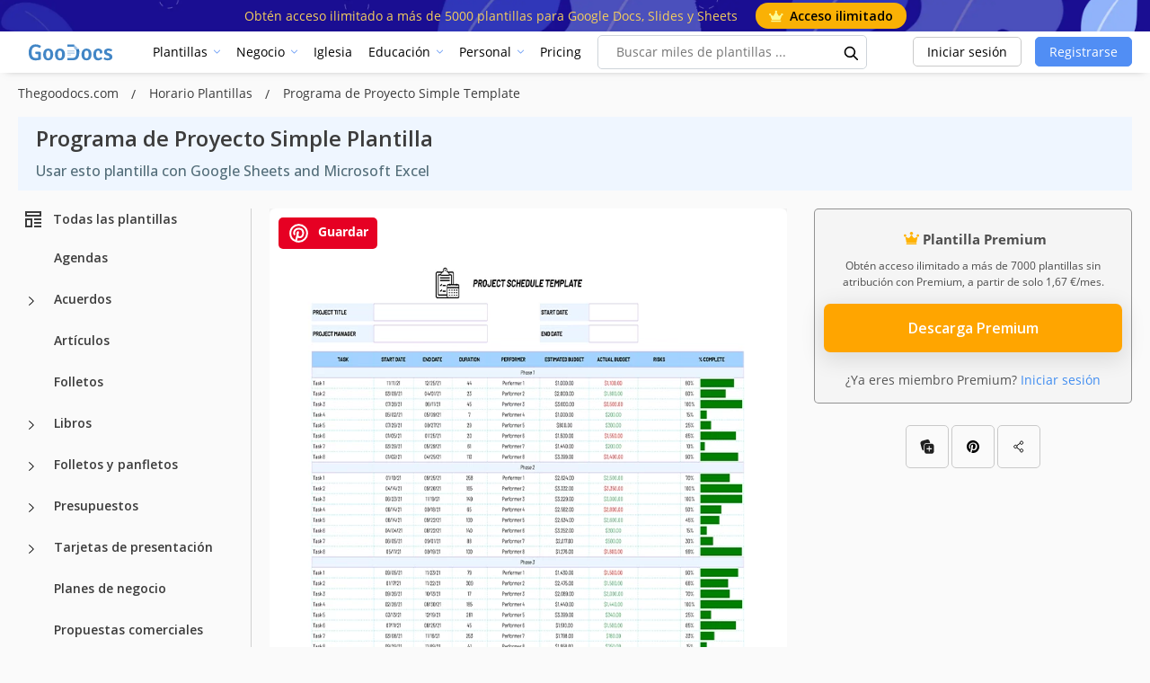

--- FILE ---
content_type: text/html; charset=utf-8
request_url: https://www.google.com/recaptcha/api2/aframe
body_size: 268
content:
<!DOCTYPE HTML><html><head><meta http-equiv="content-type" content="text/html; charset=UTF-8"></head><body><script nonce="9L4fGPMfgAQUYeLWMYF1Ag">/** Anti-fraud and anti-abuse applications only. See google.com/recaptcha */ try{var clients={'sodar':'https://pagead2.googlesyndication.com/pagead/sodar?'};window.addEventListener("message",function(a){try{if(a.source===window.parent){var b=JSON.parse(a.data);var c=clients[b['id']];if(c){var d=document.createElement('img');d.src=c+b['params']+'&rc='+(localStorage.getItem("rc::a")?sessionStorage.getItem("rc::b"):"");window.document.body.appendChild(d);sessionStorage.setItem("rc::e",parseInt(sessionStorage.getItem("rc::e")||0)+1);localStorage.setItem("rc::h",'1768854292905');}}}catch(b){}});window.parent.postMessage("_grecaptcha_ready", "*");}catch(b){}</script></body></html>

--- FILE ---
content_type: application/javascript; charset=utf-8
request_url: https://fundingchoicesmessages.google.com/f/AGSKWxVtJlLUDVdxp8b8PUkSqPe6IJ-R6mE01iOEmYsMa1m3bV4eT6e5_3QkLne_7VNYp7GBf3M5_YOw5UcEwb7GOJ-VVIlVEhhQJh9DtV-FlgA2yzN00pRXQEnOA7PwLRXJfJm6C-N_2961vgrcCpCiNO_L0tGyjWRQco-5YZpO2Q6qCf-edMDmom657jgC/_-ad-exo-/oas_mjx./Banner-300x250./js.ng/pagepos=-ads1.htm
body_size: -1290
content:
window['0a79c98b-3685-477f-a206-e29bbe32ad25'] = true;